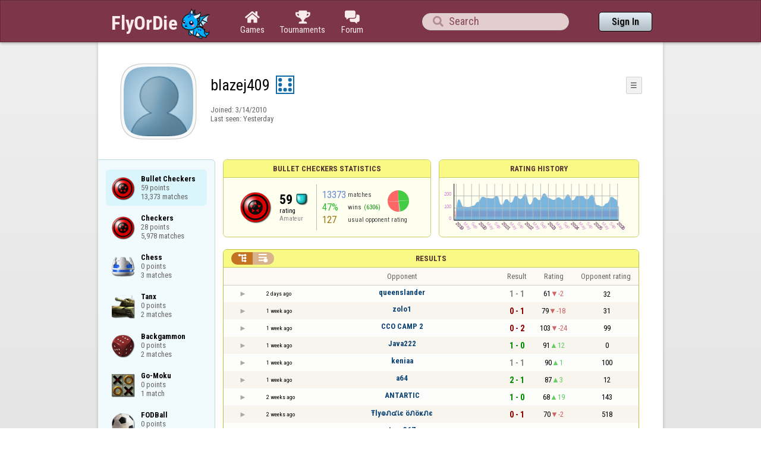

--- FILE ---
content_type: text/html;charset=UTF-8
request_url: https://www.flyordie.com/s/player/blazej409/deferred-CheckersBullet-NORMAL.js
body_size: 8411
content:
addEventListener("load",initPopupMenus=function(){var popupMenuButton=document.getElementsByClassName("popup-menu-button");var popupMenu=document.getElementsByClassName("popup-menu");for(var i=0;i<popupMenuButton.length;i++){(function(m,b){document.addEventListener("mousedown",function(evt){for(var el=evt.target;el;el=el.parentElement)if(el==m||el==b)return;m.classList.remove("popup-menu-open");});var ch=function(){if(m.classList.contains("popup-menu-open"))m.classList.remove("popup-menu-open");else
m.classList.add("popup-menu-open");};if(!b.contextMenuInited)if(b.classList.contains("pmb-rc"))b.addEventListener("contextmenu",function(evt){evt.preventDefault();console.log("asdf");ch();});else b.addEventListener("click",ch);b.contextMenuInited=1;})(popupMenu[i],popupMenuButton[i]);}});window.closePopupMenus=function(){var popupMenus=document.getElementsByClassName("popup-menu");for(var i=0;i<popupMenus.length;i++){var m=popupMenus[i];m.classList.remove("popup-menu-open");}};var tabOrder=["aboutTab","statTab","gameListTab"];
var currentTabName="statTab";if(currentTabName=="gameListTab")tabOrder=["aboutTab","gameListTab"];function switchTab(newTabName){if(newTabName==currentTabName)return;var prev=e(currentTabName);var next=e(newTabName);var dir=tabOrder.indexOf(newTabName)<tabOrder.indexOf(currentTabName)?"right":"left";slideOutTab(prev,dir);slideInTab(next,dir);currentTabName=newTabName;var tabCount=e("tabSwitcher-buttons").children.length;var activeTabMarker=e("atm");activeTabMarker.style.marginLeft=((100/tabCount)*tabOrder.indexOf(newTabName))+"%";
if(newTabName=="statTab")renderRatingHistory();}function slideOutTab(tab,dir){tab.style.transition="transform .3s ease";tab.classList.remove("tab-slideOut-left");tab.classList.remove("tab-slideOut-right");tab.classList.remove("tab-pos-reset");tab.classList.add("tab-slideOut-"+dir);tab.setAttribute("data-tabSlideOut",setTimeout(function(){tab.classList.add("tab-hidden");},350));}function slideInTab(tab,dir){tab.classList.remove("tab-hidden");tab.classList.add("tab-shown");tab.style.transition="transform 0s linear";
tab.classList.remove("tab-slideOut-"+dir);tab.classList.add("tab-slideOut-"+(dir=="left"?"right":"left"));setTimeout(function(){tab.style.opacity="1";tab.style.transition="transform .3s ease";setTimeout(function(){tab.classList.add("tab-pos-reset");},1);},1);if(tab.getAttribute("data-tabSlideOut"))clearTimeout(parseInt(tab.getAttribute("data-tabSlideOut")));}if(!document.getElementById("rpw"))slog("warning","Playerinfo content not loaded, but deferred part is executed (issue #3203). document.readyState="+document.readyState);
var newGameLink,setGleClickListener;var newStatID;function initDPI(){document.getElementById("rpw").innerHTML="<div class=\"f T resultsPanel v\"><div class=t><div class=\"W e O r-i-mouseArea resultsCaption\"><div onclick=\"switchResultsView()\" onmousedown=\"event.preventDefault()\" class=\"F w resultsCaptionText\">Results</div><div class=\"F L pt P\"><div class=\"Fi Vm\"><div style=\"padding:0px 1.0em 0px 1.0em;\" class=\"W b vm\"><div class=\"f T r-i h\"><div class=\"gf gf r-oi H\"></div><div class=\"gf gf r-ti r-i-inactive H\"></div></div></div></div></div></div></div><div class=\"F t\"><div class=e><table class=\"f d o-t\"><thead><tr><td class=Vm><div class=\"W b c vm\"></div></td><style>@media screen and (max-width: 699.98px) { .hi-w700lt {display:none !important}}</style><td class=\"Vm hi-w700lt\"><div class=\"W b l vm\"></div></td><td style=\"width:100.0%;\" class=Vm><div class=\"W b c vm\">Opponent</div></td><td class=Vm><div class=\"W b c vm\">Result</div></td><td class=Vm><div class=\"W b c vm\">Rating</div></td><td class=\"Vm hi-w700lt orc\"><div class=\"W b c vm\">Opponent rating</div></td></tr></thead><tr class=o-t><td class=Vm><div class=\"W b C vm\"><div onselectstart=\"return false;\" class=\"Fi w S n-i\"></div></div></td><td class=\"vm hi-w700lt\"><div title=\"2026-01-16\" class=\"l series-date\">2 days ago</div></td><td style=\"width:100.0%;\"><div class=\"f T v\"><div class=t><div class=\"W e Vm o-nc\"><div class=\"W b C vm\"><a data-tr=\"RESULT-PLAYER\" href=\"/players/queenslander/CheckersBullet\" class=\"Fi el o-n\">queenslander</a></div></div></div><div class=t><style>@media screen and (min-width: 700px) { .hi-w700gte {display:none !important}}</style><div class=\"W e Vm hi-w700gte opponent-rating\"><div class=\"W b c vm\">(32)</div></div></div></div></td><td class=Vm><div class=\"W b C vm\"><div class=\"Fi\"><div class=\"f T\"><div class=\"f e vm\"><div class=\"c s-d\">1 - 1</div></div></div></div></div></td><td class=Vm><div class=\"W b vm\"><div class=\"F T mC h\"><div class=\"w H\">61</div><div class=\"w r-d H\">-2</div></div></div></td><td class=\"Vm hi-w700lt orc\"><div class=\"W b c vm\">32</div></td></tr><tr><td colspan=\"6\" class=\"p row-collapsed __dra7mj\"></td></tr><tr class=\"o-t even\"><td class=Vm><div class=\"W b C vm\"><div onselectstart=\"return false;\" class=\"Fi w S n-i\"></div></div></td><td class=\"vm hi-w700lt\"><div title=\"2026-01-08\" class=\"l series-date\">1 week ago</div></td><td style=\"width:100.0%;\"><div class=\"f T v\"><div class=t><div class=\"W e Vm o-nc\"><div class=\"W b C vm\"><a data-tr=\"RESULT-PLAYER\" href=\"/players/zolo1/CheckersBullet\" class=\"Fi el o-n\">zolo1</a></div></div></div><div class=t><div class=\"W e Vm hi-w700gte opponent-rating\"><div class=\"W b c vm\">(31)</div></div></div></div></td><td class=Vm><div class=\"W b C vm\"><div class=\"Fi\"><div class=\"f T\"><div class=\"f e vm\"><div class=\"c s-l\">0 - 1</div></div></div></div></div></td><td class=Vm><div class=\"W b vm\"><div class=\"F T mC h\"><div class=\"w H\">79</div><div class=\"w r-d H\">-18</div></div></div></td><td class=\"Vm hi-w700lt orc\"><div class=\"W b c vm\">31</div></td></tr><tr><td colspan=\"6\" class=\"p row-collapsed __dra7mk\"></td></tr><tr class=o-t><td class=Vm><div class=\"W b C vm\"><div onselectstart=\"return false;\" class=\"Fi w S n-i\"></div></div></td><td class=\"vm hi-w700lt\"><div title=\"2026-01-08\" class=\"l series-date\">1 week ago</div></td><td style=\"width:100.0%;\"><div class=\"f T v\"><div class=t><div class=\"W e Vm o-nc\"><div class=\"W b C vm\"><a data-tr=\"RESULT-PLAYER\" href=\"/players/CCO+CAMP+2/CheckersBullet\" class=\"Fi el o-n\">CCO CAMP 2</a></div></div></div><div class=t><div class=\"W e Vm hi-w700gte opponent-rating\"><div class=\"W b c vm\">(99)</div></div></div></div></td><td class=Vm><div class=\"W b C vm\"><div class=\"Fi\"><div class=\"f T\"><div class=\"f e vm\"><div class=\"c s-l\">0 - 2</div></div></div></div></div></td><td class=Vm><div class=\"W b vm\"><div class=\"F T mC h\"><div class=\"w H\">103</div><div class=\"w r-d H\">-24</div></div></div></td><td class=\"Vm hi-w700lt orc\"><div class=\"W b c vm\">99</div></td></tr><tr><td colspan=\"6\" class=\"p row-collapsed __dra7ml\"></td></tr><tr class=\"o-t even\"><td class=Vm><div class=\"W b C vm\"><div onselectstart=\"return false;\" class=\"Fi w S n-i\"></div></div></td><td class=\"vm hi-w700lt\"><div title=\"2026-01-05\" class=\"l series-date\">1 week ago</div></td><td style=\"width:100.0%;\"><div class=\"f T v\"><div class=t><div class=\"W e Vm o-nc\"><div class=\"W b C vm\"><a data-tr=\"RESULT-PLAYER\" href=\"/players/Java222/CheckersBullet\" class=\"Fi el o-n\">Java222</a></div></div></div><div class=t><div class=\"W e Vm hi-w700gte opponent-rating\"><div class=\"W b c vm\">(0)</div></div></div></div></td><td class=Vm><div class=\"W b C vm\"><div class=\"Fi\"><div class=\"f T\"><div class=\"f e vm\"><div class=\"c s-w\">1 - 0</div></div></div></div></div></td><td class=Vm><div class=\"W b vm\"><div class=\"F T mC h\"><div class=\"w H\">91</div><div class=\"w r-u H\">12</div></div></div></td><td class=\"Vm hi-w700lt orc\"><div class=\"W b c vm\">0</div></td></tr><tr><td colspan=\"6\" class=\"p row-collapsed __dra7mm\"></td></tr><tr class=o-t><td class=Vm><div class=\"W b C vm\"><div onselectstart=\"return false;\" class=\"Fi w S n-i\"></div></div></td><td class=\"vm hi-w700lt\"><div title=\"2026-01-05\" class=\"l series-date\">1 week ago</div></td><td style=\"width:100.0%;\"><div class=\"f T v\"><div class=t><div class=\"W e Vm o-nc\"><div class=\"W b C vm\"><a data-tr=\"RESULT-PLAYER\" href=\"/players/keniaa/CheckersBullet\" class=\"Fi el o-n\">keniaa</a></div></div></div><div class=t><div class=\"W e Vm hi-w700gte opponent-rating\"><div class=\"W b c vm\">(100)</div></div></div></div></td><td class=Vm><div class=\"W b C vm\"><div class=\"Fi\"><div class=\"f T\"><div class=\"f e vm\"><div class=\"c s-d\">1 - 1</div></div></div></div></div></td><td class=Vm><div class=\"W b vm\"><div class=\"F T mC h\"><div class=\"w H\">90</div><div class=\"w r-u H\">1</div></div></div></td><td class=\"Vm hi-w700lt orc\"><div class=\"W b c vm\">100</div></td></tr><tr><td colspan=\"6\" class=\"p row-collapsed __dra7mn\"></td></tr><tr class=\"o-t even\"><td class=Vm><div class=\"W b C vm\"><div onselectstart=\"return false;\" class=\"Fi w S n-i\"></div></div></td><td class=\"vm hi-w700lt\"><div title=\"2026-01-05\" class=\"l series-date\">1 week ago</div></td><td style=\"width:100.0%;\"><div class=\"f T v\"><div class=t><div class=\"W e Vm o-nc\"><div class=\"W b C vm\"><a data-tr=\"RESULT-PLAYER\" href=\"/players/a64/CheckersBullet\" class=\"Fi el o-n\">a64</a></div></div></div><div class=t><div class=\"W e Vm hi-w700gte opponent-rating\"><div class=\"W b c vm\">(12)</div></div></div></div></td><td class=Vm><div class=\"W b C vm\"><div class=\"Fi\"><div class=\"f T\"><div class=\"f e vm\"><div class=\"c s-w\">2 - 1</div></div></div></div></div></td><td class=Vm><div class=\"W b vm\"><div class=\"F T mC h\"><div class=\"w H\">87</div><div class=\"w r-u H\">3</div></div></div></td><td class=\"Vm hi-w700lt orc\"><div class=\"W b c vm\">12</div></td></tr><tr><td colspan=\"6\" class=\"p row-collapsed __dra7mo\"></td></tr><tr class=o-t><td class=Vm><div class=\"W b C vm\"><div onselectstart=\"return false;\" class=\"Fi w S n-i\"></div></div></td><td class=\"vm hi-w700lt\"><div title=\"2026-01-01\" class=\"l series-date\">2 weeks ago</div></td><td style=\"width:100.0%;\"><div class=\"f T v\"><div class=t><div class=\"W e Vm o-nc\"><div class=\"W b C vm\"><a data-tr=\"RESULT-PLAYER\" href=\"/players/ANTARTIC/CheckersBullet\" class=\"Fi el o-n\">ANTARTIC</a></div></div></div><div class=t><div class=\"W e Vm hi-w700gte opponent-rating\"><div class=\"W b c vm\">(143)</div></div></div></div></td><td class=Vm><div class=\"W b C vm\"><div class=\"Fi\"><div class=\"f T\"><div class=\"f e vm\"><div class=\"c s-w\">1 - 0</div></div></div></div></div></td><td class=Vm><div class=\"W b vm\"><div class=\"F T mC h\"><div class=\"w H\">68</div><div class=\"w r-u H\">19</div></div></div></td><td class=\"Vm hi-w700lt orc\"><div class=\"W b c vm\">143</div></td></tr><tr><td colspan=\"6\" class=\"p row-collapsed __dra7mp\"></td></tr><tr class=\"o-t even\"><td class=Vm><div class=\"W b C vm\"><div onselectstart=\"return false;\" class=\"Fi w S n-i\"></div></div></td><td class=\"vm hi-w700lt\"><div title=\"2026-01-01\" class=\"l series-date\">2 weeks ago</div></td><td style=\"width:100.0%;\"><div class=\"f T v\"><div class=t><div class=\"W e Vm o-nc\"><div class=\"W b C vm\"><a data-tr=\"RESULT-PLAYER\" href=\"/players/%C5%A6ly%E0%B9%8F%E0%B8%A0%E0%B9%94%E0%B9%80%D1%94+%C3%B6%E0%B8%A0%C3%B6%D0%BA%E0%B8%A0%D1%94/CheckersBullet\" class=\"Fi el o-n\">Ŧly๏ภ๔เє öภöкภє</a></div></div></div><div class=t><div class=\"W e Vm hi-w700gte opponent-rating\"><div class=\"W b c vm\">(518)</div></div></div></div></td><td class=Vm><div class=\"W b C vm\"><div class=\"Fi\"><div class=\"f T\"><div class=\"f e vm\"><div class=\"c s-l\">0 - 1</div></div></div></div></div></td><td class=Vm><div class=\"W b vm\"><div class=\"F T mC h\"><div class=\"w H\">70</div><div class=\"w r-d H\">-2</div></div></div></td><td class=\"Vm hi-w700lt orc\"><div class=\"W b c vm\">518</div></td></tr><tr><td colspan=\"6\" class=\"p row-collapsed __dra7mq\"></td></tr><tr class=o-t><td class=Vm><div class=\"W b C vm\"><div onselectstart=\"return false;\" class=\"Fi w S n-i\"></div></div></td><td class=\"vm hi-w700lt\"><div title=\"2026-01-01\" class=\"l series-date\">2 weeks ago</div></td><td style=\"width:100.0%;\"><div class=\"f T v\"><div class=t><div class=\"W e Vm o-nc\"><div class=\"W b C vm\"><a data-tr=\"RESULT-PLAYER\" href=\"/players/tony367/CheckersBullet\" class=\"Fi el o-n\">tony367</a></div></div></div><div class=t><div class=\"W e Vm hi-w700gte opponent-rating\"><div class=\"W b c vm\">(134)</div></div></div></div></td><td class=Vm><div class=\"W b C vm\"><div class=\"Fi\"><div class=\"f T\"><div class=\"f e vm\"><div class=\"c s-l\">0 - 1</div></div></div></div></div></td><td class=Vm><div class=\"W b vm\"><div class=\"F T mC h\"><div class=\"w H\">84</div><div class=\"w r-d H\">-14</div></div></div></td><td class=\"Vm hi-w700lt orc\"><div class=\"W b c vm\">134</div></td></tr><tr><td colspan=\"6\" class=\"p row-collapsed __dra7mr\"></td></tr><tr class=\"o-t even\"><td class=Vm><div class=\"W b C vm\"><div onselectstart=\"return false;\" class=\"Fi w S n-i\"></div></div></td><td class=\"vm hi-w700lt\"><div title=\"2025-12-31\" class=\"l series-date\">2 weeks ago</div></td><td style=\"width:100.0%;\"><div class=\"f T v\"><div class=t><div class=\"W e Vm o-nc\"><div class=\"W b C vm\"><a data-tr=\"RESULT-PLAYER\" href=\"/players/%F0%9F%8C%B7Florecita/CheckersBullet\" class=\"Fi el o-n\">🌷Florecita</a></div></div></div><div class=t><div class=\"W e Vm hi-w700gte opponent-rating\"><div class=\"W b c vm\">(142)</div></div></div></div></td><td class=Vm><div class=\"W b C vm\"><div class=\"Fi\"><div class=\"f T\"><div class=\"f e vm\"><div class=\"c s-w\">1 - 0</div></div></div></div></div></td><td class=Vm><div class=\"W b vm\"><div class=\"F T mC h\"><div class=\"w H\">64</div><div class=\"w r-u H\">20</div></div></div></td><td class=\"Vm hi-w700lt orc\"><div class=\"W b c vm\">142</div></td></tr><tr><td colspan=\"6\" class=\"p row-collapsed __dra7ms\"></td></tr><tr class=o-t><td class=Vm><div class=\"W b C vm\"><div onselectstart=\"return false;\" class=\"Fi w S n-i\"></div></div></td><td class=\"vm hi-w700lt\"><div title=\"2025-12-31\" class=\"l series-date\">2 weeks ago</div></td><td style=\"width:100.0%;\"><div class=\"f T v\"><div class=t><div class=\"W e Vm o-nc\"><div class=\"W b C vm\"><a data-tr=\"RESULT-PLAYER\" href=\"/players/PLAY+TO+WIN/CheckersBullet\" class=\"Fi el o-n\">PLAY TO WIN</a></div></div></div><div class=t><div class=\"W e Vm hi-w700gte opponent-rating\"><div class=\"W b c vm\">(169)</div></div></div></div></td><td class=Vm><div class=\"W b C vm\"><div class=\"Fi\"><div class=\"f T\"><div class=\"f e vm\"><div class=\"c s-l\">0 - 1</div></div></div></div></div></td><td class=Vm><div class=\"W b vm\"><div class=\"F T mC h\"><div class=\"w H\">76</div><div class=\"w r-d H\">-12</div></div></div></td><td class=\"Vm hi-w700lt orc\"><div class=\"W b c vm\">169</div></td></tr><tr><td colspan=\"6\" class=\"p row-collapsed __dra7mt\"></td></tr><tr class=\"o-t even\"><td class=Vm><div class=\"W b C vm\"><div onselectstart=\"return false;\" class=\"Fi w S n-i\"></div></div></td><td class=\"vm hi-w700lt\"><div title=\"2025-12-30\" class=\"l series-date\">2 weeks ago</div></td><td style=\"width:100.0%;\"><div class=\"f T v\"><div class=t><div class=\"W e Vm o-nc\"><div class=\"W b C vm\"><a data-tr=\"RESULT-PLAYER\" href=\"/players/fkenbaz/CheckersBullet\" class=\"Fi el o-n\">fkenbaz</a></div></div></div><div class=t><div class=\"W e Vm hi-w700gte opponent-rating\"><div class=\"W b c vm\">(87)</div></div></div></div></td><td class=Vm><div class=\"W b C vm\"><div class=\"Fi\"><div class=\"f T\"><div class=\"f e vm\"><div class=\"c s-l\">0 - 1</div></div></div></div></div></td><td class=Vm><div class=\"W b vm\"><div class=\"F T mC h\"><div class=\"w H\">92</div><div class=\"w r-d H\">-16</div></div></div></td><td class=\"Vm hi-w700lt orc\"><div class=\"W b c vm\">87</div></td></tr><tr><td colspan=\"6\" class=\"p row-collapsed __dra7mu\"></td></tr><tr class=o-t><td class=Vm><div class=\"W b C vm\"><div onselectstart=\"return false;\" class=\"Fi w S n-i\"></div></div></td><td class=\"vm hi-w700lt\"><div title=\"2025-12-30\" class=\"l series-date\">2 weeks ago</div></td><td style=\"width:100.0%;\"><div class=\"f T v\"><div class=t><div class=\"W e Vm o-nc\"><div class=\"W b C vm\"><a data-tr=\"RESULT-PLAYER\" href=\"/players/SESSES/CheckersBullet\" class=\"Fi el o-n\">SESSES</a></div></div></div><div class=t><div class=\"W e Vm hi-w700gte opponent-rating\"><div class=\"W b c vm\">(170)</div></div></div></div></td><td class=Vm><div class=\"W b C vm\"><div class=\"Fi\"><div class=\"f T\"><div class=\"f e vm\"><div class=\"c s-l\">0 - 1</div></div></div></div></div></td><td class=Vm><div class=\"W b vm\"><div class=\"F T mC h\"><div class=\"w H\">105</div><div class=\"w r-d H\">-13</div></div></div></td><td class=\"Vm hi-w700lt orc\"><div class=\"W b c vm\">170</div></td></tr><tr><td colspan=\"6\" class=\"p row-collapsed __dra7mv\"></td></tr><tr class=\"o-t even\"><td class=Vm><div class=\"W b C vm\"><div onselectstart=\"return false;\" class=\"Fi w S n-i\"></div></div></td><td class=\"vm hi-w700lt\"><div title=\"2025-12-29\" class=\"l series-date\">2 weeks ago</div></td><td style=\"width:100.0%;\"><div class=\"f T v\"><div class=t><div class=\"W e Vm o-nc\"><div class=\"W b C vm\"><a data-tr=\"RESULT-PLAYER\" href=\"/players/S%C3%93PROGASTO/CheckersBullet\" class=\"Fi el o-n\">SÓPROGASTO</a></div></div></div><div class=t><div class=\"W e Vm hi-w700gte opponent-rating\"><div class=\"W b c vm\">(136)</div></div></div></div></td><td class=Vm><div class=\"W b C vm\"><div class=\"Fi\"><div class=\"f T\"><div class=\"f e vm\"><div class=\"c s-w\">1 - 0</div></div></div></div></div></td><td class=Vm><div class=\"W b vm\"><div class=\"F T mC h\"><div class=\"w H\">87</div><div class=\"w r-u H\">18</div></div></div></td><td class=\"Vm hi-w700lt orc\"><div class=\"W b c vm\">136</div></td></tr><tr><td colspan=\"6\" class=\"p row-collapsed __dra7mw\"></td></tr><tr class=o-t><td class=Vm><div class=\"W b C vm\"><div onselectstart=\"return false;\" class=\"Fi w S n-i\"></div></div></td><td class=\"vm hi-w700lt\"><div title=\"2025-12-29\" class=\"l series-date\">2 weeks ago</div></td><td style=\"width:100.0%;\"><div class=\"f T v\"><div class=t><div class=\"W e Vm o-nc\"><div class=\"W b C vm\"><a data-tr=\"RESULT-PLAYER\" href=\"/players/Zergon/CheckersBullet\" class=\"Fi el o-n\">Zergon</a></div></div></div><div class=t><div class=\"W e Vm hi-w700gte opponent-rating\"><div class=\"W b c vm\">(289)</div></div></div></div></td><td class=Vm><div class=\"W b C vm\"><div class=\"Fi\"><div class=\"f T\"><div class=\"f e vm\"><div class=\"c s-w\">1 - 0</div></div></div></div></div></td><td class=Vm><div class=\"W b vm\"><div class=\"F T mC h\"><div class=\"w H\">62</div><div class=\"w r-u H\">25</div></div></div></td><td class=\"Vm hi-w700lt orc\"><div class=\"W b c vm\">289</div></td></tr><tr><td colspan=\"6\" class=\"p row-collapsed __dra7mz\"></td></tr><tr class=\"o-t even\"><td class=Vm><div class=\"W b C vm\"><div onselectstart=\"return false;\" class=\"Fi w S n-i\"></div></div></td><td class=\"vm hi-w700lt\"><div title=\"2025-12-29\" class=\"l series-date\">2 weeks ago</div></td><td style=\"width:100.0%;\"><div class=\"f T v\"><div class=t><div class=\"W e Vm o-nc\"><div class=\"W b C vm\"><a data-tr=\"RESULT-PLAYER\" href=\"/players/latubis/CheckersBullet\" class=\"Fi el o-n\">latubis</a></div></div></div><div class=t><div class=\"W e Vm hi-w700gte opponent-rating\"><div class=\"W b c vm\">(116)</div></div></div></div></td><td class=Vm><div class=\"W b C vm\"><div class=\"Fi\"><div class=\"f T\"><div class=\"f e vm\"><div class=\"c s-w\">1 - 0</div></div></div></div></div></td><td class=Vm><div class=\"W b vm\"><div class=\"F T mC h\"><div class=\"w H\">43</div><div class=\"w r-u H\">19</div></div></div></td><td class=\"Vm hi-w700lt orc\"><div class=\"W b c vm\">116</div></td></tr><tr><td colspan=\"6\" class=\"p row-collapsed __dra7n0\"></td></tr><tr class=o-t><td class=Vm><div class=\"W b C vm\"><div onselectstart=\"return false;\" class=\"Fi w S n-i\"></div></div></td><td class=\"vm hi-w700lt\"><div title=\"2025-12-27\" class=\"l series-date\">3 weeks ago</div></td><td style=\"width:100.0%;\"><div class=\"f T v\"><div class=t><div class=\"W e Vm o-nc\"><div class=\"W b C vm\"><a data-tr=\"RESULT-PLAYER\" href=\"/players/tony367/CheckersBullet\" class=\"Fi el o-n\">tony367</a></div></div></div><div class=t><div class=\"W e Vm hi-w700gte opponent-rating\"><div class=\"W b c vm\">(63)</div></div></div></div></td><td class=Vm><div class=\"W b C vm\"><div class=\"Fi\"><div class=\"f T\"><div class=\"f e vm\"><div class=\"c s-w\">1 - 0</div></div></div></div></div></td><td class=Vm><div class=\"W b vm\"><div class=\"F T mC h\"><div class=\"w H\">25</div><div class=\"w r-u H\">18</div></div></div></td><td class=\"Vm hi-w700lt orc\"><div class=\"W b c vm\">63</div></td></tr><tr><td colspan=\"6\" class=\"p row-collapsed __dra7n1\"></td></tr><tr class=\"o-t even\"><td class=Vm><div class=\"W b C vm\"><div onselectstart=\"return false;\" class=\"Fi w S n-i\"></div></div></td><td class=\"vm hi-w700lt\"><div title=\"2025-12-27\" class=\"l series-date\">3 weeks ago</div></td><td style=\"width:100.0%;\"><div class=\"f T v\"><div class=t><div class=\"W e Vm o-nc\"><div class=\"W b C vm\"><a data-tr=\"RESULT-PLAYER\" href=\"/players/Misty+blue+57/CheckersBullet\" class=\"Fi el o-n\">Misty blue 57</a></div></div></div><div class=t><div class=\"W e Vm hi-w700gte opponent-rating\"><div class=\"W b c vm\">(203)</div></div></div></div></td><td class=Vm><div class=\"W b C vm\"><div class=\"Fi\"><div class=\"f T\"><div class=\"f e vm\"><div class=\"c s-l\">0 - 1</div></div></div></div></div></td><td class=Vm><div class=\"W b vm\"><div class=\"F T mC h\"><div class=\"w H\">34</div><div class=\"w r-d H\">-9</div></div></div></td><td class=\"Vm hi-w700lt orc\"><div class=\"W b c vm\">203</div></td></tr><tr><td colspan=\"6\" class=\"p row-collapsed __dra7n2\"></td></tr><tr class=o-t><td class=Vm><div class=\"W b C vm\"><div onselectstart=\"return false;\" class=\"Fi w S n-i\"></div></div></td><td class=\"vm hi-w700lt\"><div title=\"2025-12-26\" class=\"l series-date\">3 weeks ago</div></td><td style=\"width:100.0%;\"><div class=\"f T v\"><div class=t><div class=\"W e Vm o-nc\"><div class=\"W b C vm\"><a data-tr=\"RESULT-PLAYER\" href=\"/players/cirito/CheckersBullet\" class=\"Fi el o-n\">cirito</a></div></div></div><div class=t><div class=\"W e Vm hi-w700gte opponent-rating\"><div class=\"W b c vm\">(154)</div></div></div></div></td><td class=Vm><div class=\"W b C vm\"><div class=\"Fi\"><div class=\"f T\"><div class=\"f e vm\"><div class=\"c s-l\">0 - 1</div></div></div></div></div></td><td class=Vm><div class=\"W b vm\"><div class=\"F T mC h\"><div class=\"w H\">45</div><div class=\"w r-d H\">-11</div></div></div></td><td class=\"Vm hi-w700lt orc\"><div class=\"W b c vm\">154</div></td></tr><tr><td colspan=\"6\" class=\"p row-collapsed __dra7n3\"></td></tr></table><table class=\"f d resultsByTime a\"><thead><tr><td class=\"Vm timeCol\"><div class=\"W b r vm\">Date</div></td><td class=Vm><div class=\"W b c vm\">Result</div></td><td class=Vm><div class=\"W b l vm\"></div></td><td style=\"width:100.0%;\" class=Vm><div class=\"W b c vm\">Opponent</div></td><td class=\"Vm hi-w700lt torc\"><div class=\"W b c vm\">Opponent rating</div></td><td class=Vm><div class=\"W b r vm\">Duration</div></td><td class=Vm><div class=\"W b c vm\">Moves</div></td></tr></thead><tr class=dateRow><td colspan=\"7\" class=timeCol id=__dra7n4></td></tr><tr class=resultsByTime><td class=\"Vm timeCol\"><div class=\"W b R vm\" id=__dra7n5></div></td><td class=Vm><div class=\"W b C vm\"><div style=\"padding:0px 2.0em 0px 0px;\" class=\"Fi rsp\"><div class=\"fi gf gf resultLoss\"></div></div></div></td><td></td><td style=\"width:100.0%;\"><div class=\"f T v\"><div class=t><div class=\"W e Vm o-nc\"><div class=\"W b C vm\"><a data-tr=\"RESULT-PLAYER\" href=\"/players/queenslander/CheckersBullet\" class=\"Fi el o-n\">queenslander</a></div></div></div><div class=t><div class=\"W e Vm hi-w700gte opponent-rating\"><div class=\"W b c vm\">(17)</div></div></div></div></td><td class=\"Vm hi-w700lt torc\"><div class=\"W b c vm\">17</div></td><td class=Vm><div class=\"W b r vm\">2:11</div></td><td class=Vm><div class=\"W b vm\"><div class=\"F T mC h\"><div class=\"w H\">35</div><div class=H style=\"min-width:0.5em\"></div><div class=H><div style=\"width:1.5em;height:1.5em;background:url(/image/playerinfo/teams/Checkers_40.png) -100% 000%;background-size:300% 100%;\" class=\"fi teamIcon\"></div></div></div></div></td></tr><tr class=dateRow><td colspan=\"7\" class=timeCol id=__dra7n6></td></tr><tr class=resultsByTime><td class=\"Vm timeCol\"><div class=\"W b R vm\" id=__dra7n7></div></td><td class=Vm><div class=\"W b C vm\"><div style=\"padding:0px 2.0em 0px 0px;\" class=\"Fi rsp\"><div class=\"fi gf gf resultWin\"></div></div></div></td><td></td><td style=\"width:100.0%;\"><div class=\"f T v\"><div class=t><div class=\"W e Vm o-nc\"><div class=\"W b C vm\"><a data-tr=\"RESULT-PLAYER\" href=\"/players/queenslander/CheckersBullet\" class=\"Fi el o-n\">queenslander</a></div></div></div><div class=t><div class=\"W e Vm hi-w700gte opponent-rating\"><div class=\"W b c vm\">(32)</div></div></div></div></td><td class=\"Vm hi-w700lt torc\"><div class=\"W b c vm\">32</div></td><td class=Vm><div class=\"W b r vm\">0:58</div></td><td class=Vm><div class=\"W b vm\"><div class=\"F T mC h\"><div class=\"w H\">14</div><div class=H style=\"min-width:0.5em\"></div><div class=H><div style=\"width:1.5em;height:1.5em;background:url(/image/playerinfo/teams/Checkers_40.png) -200% 000%;background-size:300% 100%;\" class=\"fi teamIcon\"></div></div></div></div></td></tr><tr class=dateRow><td colspan=\"7\" class=timeCol id=__dra7n8></td></tr><tr class=resultsByTime><td class=\"Vm timeCol\"><div class=\"W b R vm\" id=__dra7n9></div></td><td class=Vm><div class=\"W b C vm\"><div style=\"padding:0px 2.0em 0px 0px;\" class=\"Fi rsp\"><div class=\"fi gf gf resultLoss\"></div></div></div></td><td></td><td style=\"width:100.0%;\"><div class=\"f T v\"><div class=t><div class=\"W e Vm o-nc\"><div class=\"W b C vm\"><a data-tr=\"RESULT-PLAYER\" href=\"/players/zolo1/CheckersBullet\" class=\"Fi el o-n\">zolo1</a></div></div></div><div class=t><div class=\"W e Vm hi-w700gte opponent-rating\"><div class=\"W b c vm\">(31)</div></div></div></div></td><td class=\"Vm hi-w700lt torc\"><div class=\"W b c vm\">31</div></td><td class=Vm><div class=\"W b r vm\">0:29</div></td><td class=Vm><div class=\"W b vm\"><div class=\"F T mC h\"><div class=\"w H\">1</div><div class=H style=\"min-width:0.5em\"></div><div class=H><div style=\"width:1.5em;height:1.5em;background:url(/image/playerinfo/teams/Checkers_40.png) -100% 000%;background-size:300% 100%;\" class=\"fi teamIcon\"></div></div></div></div></td></tr><tr class=dateRow><td colspan=\"7\" class=timeCol id=__dra7na></td></tr><tr class=resultsByTime><td class=\"Vm timeCol\"><div class=\"W b R vm\" id=__dra7nb></div></td><td class=Vm><div class=\"W b C vm\"><div style=\"padding:0px 2.0em 0px 0px;\" class=\"Fi rsp\"><div class=\"fi gf gf resultLoss\"></div></div></div></td><td></td><td style=\"width:100.0%;\"><div class=\"f T v\"><div class=t><div class=\"W e Vm o-nc\"><div class=\"W b C vm\"><a data-tr=\"RESULT-PLAYER\" href=\"/players/CCO+CAMP+2/CheckersBullet\" class=\"Fi el o-n\">CCO CAMP 2</a></div></div></div><div class=t><div class=\"W e Vm hi-w700gte opponent-rating\"><div class=\"W b c vm\">(115)</div></div></div></div></td><td class=\"Vm hi-w700lt torc\"><div class=\"W b c vm\">115</div></td><td class=Vm><div class=\"W b r vm\">1:59</div></td><td class=Vm><div class=\"W b vm\"><div class=\"F T mC h\"><div class=\"w H\">30</div><div class=H style=\"min-width:0.5em\"></div><div class=H><div style=\"width:1.5em;height:1.5em;background:url(/image/playerinfo/teams/Checkers_40.png) -100% 000%;background-size:300% 100%;\" class=\"fi teamIcon\"></div></div></div></div></td></tr><tr class=dateRow><td colspan=\"7\" class=timeCol id=__dra7nc></td></tr><tr class=resultsByTime><td class=\"Vm timeCol\"><div class=\"W b R vm\" id=__dra7nd></div></td><td class=Vm><div class=\"W b C vm\"><div style=\"padding:0px 2.0em 0px 0px;\" class=\"Fi rsp\"><div class=\"fi gf gf resultLoss\"></div></div></div></td><td></td><td style=\"width:100.0%;\"><div class=\"f T v\"><div class=t><div class=\"W e Vm o-nc\"><div class=\"W b C vm\"><a data-tr=\"RESULT-PLAYER\" href=\"/players/CCO+CAMP+2/CheckersBullet\" class=\"Fi el o-n\">CCO CAMP 2</a></div></div></div><div class=t><div class=\"W e Vm hi-w700gte opponent-rating\"><div class=\"W b c vm\">(99)</div></div></div></div></td><td class=\"Vm hi-w700lt torc\"><div class=\"W b c vm\">99</div></td><td class=Vm><div class=\"W b r vm\">1:57</div></td><td class=Vm><div class=\"W b vm\"><div class=\"F T mC h\"><div class=\"w H\">29</div><div class=H style=\"min-width:0.5em\"></div><div class=H><div style=\"width:1.5em;height:1.5em;background:url(/image/playerinfo/teams/Checkers_40.png) -200% 000%;background-size:300% 100%;\" class=\"fi teamIcon\"></div></div></div></div></td></tr><tr class=dateRow><td colspan=\"7\" class=timeCol id=__dra7ne></td></tr><tr class=resultsByTime><td class=\"Vm timeCol\"><div class=\"W b R vm\" id=__dra7nf></div></td><td class=Vm><div class=\"W b C vm\"><div style=\"padding:0px 2.0em 0px 0px;\" class=\"Fi rsp\"><div class=\"fi gf gf resultWin\"></div></div></div></td><td></td><td style=\"width:100.0%;\"><div class=\"f T v\"><div class=t><div class=\"W e Vm o-nc\"><div class=\"W b C vm\"><a data-tr=\"RESULT-PLAYER\" href=\"/players/Java222/CheckersBullet\" class=\"Fi el o-n\">Java222</a></div></div></div><div class=t><div class=\"W e Vm hi-w700gte opponent-rating\"><div class=\"W b c vm\">(0)</div></div></div></div></td><td class=\"Vm hi-w700lt torc\"><div class=\"W b c vm\">0</div></td><td class=Vm><div class=\"W b r vm\">2:50</div></td><td class=Vm><div class=\"W b vm\"><div class=\"F T mC h\"><div class=\"w H\">47</div><div class=H style=\"min-width:0.5em\"></div><div class=H><div style=\"width:1.5em;height:1.5em;background:url(/image/playerinfo/teams/Checkers_40.png) -100% 000%;background-size:300% 100%;\" class=\"fi teamIcon\"></div></div></div></div></td></tr><tr class=dateRow><td colspan=\"7\" class=timeCol id=__dra7ng></td></tr><tr class=resultsByTime><td class=\"Vm timeCol\"><div class=\"W b R vm\" id=__dra7nh></div></td><td class=Vm><div class=\"W b C vm\"><div style=\"padding:0px 2.0em 0px 0px;\" class=\"Fi rsp\"><div class=\"fi gf gf resultWin\"></div></div></div></td><td></td><td style=\"width:100.0%;\"><div class=\"f T v\"><div class=t><div class=\"W e Vm o-nc\"><div class=\"W b C vm\"><a data-tr=\"RESULT-PLAYER\" href=\"/players/keniaa/CheckersBullet\" class=\"Fi el o-n\">keniaa</a></div></div></div><div class=t><div class=\"W e Vm hi-w700gte opponent-rating\"><div class=\"W b c vm\">(116)</div></div></div></div></td><td class=\"Vm hi-w700lt torc\"><div class=\"W b c vm\">116</div></td><td class=Vm><div class=\"W b r vm\">3:26</div></td><td class=Vm><div class=\"W b vm\"><div class=\"F T mC h\"><div class=\"w H\">64</div><div class=H style=\"min-width:0.5em\"></div><div class=H><div style=\"width:1.5em;height:1.5em;background:url(/image/playerinfo/teams/Checkers_40.png) -100% 000%;background-size:300% 100%;\" class=\"fi teamIcon\"></div></div></div></div></td></tr><tr class=dateRow><td colspan=\"7\" class=timeCol id=__dra7ni></td></tr><tr class=resultsByTime><td class=\"Vm timeCol\"><div class=\"W b R vm\" id=__dra7nj></div></td><td class=Vm><div class=\"W b C vm\"><div style=\"padding:0px 2.0em 0px 0px;\" class=\"Fi rsp\"><div class=\"fi gf gf resultLoss\"></div></div></div></td><td></td><td style=\"width:100.0%;\"><div class=\"f T v\"><div class=t><div class=\"W e Vm o-nc\"><div class=\"W b C vm\"><a data-tr=\"RESULT-PLAYER\" href=\"/players/keniaa/CheckersBullet\" class=\"Fi el o-n\">keniaa</a></div></div></div><div class=t><div class=\"W e Vm hi-w700gte opponent-rating\"><div class=\"W b c vm\">(100)</div></div></div></div></td><td class=\"Vm hi-w700lt torc\"><div class=\"W b c vm\">100</div></td><td class=Vm><div class=\"W b r vm\">2:01</div></td><td class=Vm><div class=\"W b vm\"><div class=\"F T mC h\"><div class=\"w H\">35</div><div class=H style=\"min-width:0.5em\"></div><div class=H><div style=\"width:1.5em;height:1.5em;background:url(/image/playerinfo/teams/Checkers_40.png) -200% 000%;background-size:300% 100%;\" class=\"fi teamIcon\"></div></div></div></div></td></tr><tr class=dateRow><td colspan=\"7\" class=timeCol id=__dra7nk></td></tr><tr class=resultsByTime><td class=\"Vm timeCol\"><div class=\"W b R vm\" id=__dra7nl></div></td><td class=Vm><div class=\"W b C vm\"><div style=\"padding:0px 2.0em 0px 0px;\" class=\"Fi rsp\"><div class=\"fi gf gf resultWin\"></div></div></div></td><td></td><td style=\"width:100.0%;\"><div class=\"f T v\"><div class=t><div class=\"W e Vm o-nc\"><div class=\"W b C vm\"><a data-tr=\"RESULT-PLAYER\" href=\"/players/a64/CheckersBullet\" class=\"Fi el o-n\">a64</a></div></div></div><div class=t><div class=\"W e Vm hi-w700gte opponent-rating\"><div class=\"W b c vm\">(17)</div></div></div></div></td><td class=\"Vm hi-w700lt torc\"><div class=\"W b c vm\">17</div></td><td class=Vm><div class=\"W b r vm\">2:56</div></td><td class=Vm><div class=\"W b vm\"><div class=\"F T mC h\"><div class=\"w H\">44</div><div class=H style=\"min-width:0.5em\"></div><div class=H><div style=\"width:1.5em;height:1.5em;background:url(/image/playerinfo/teams/Checkers_40.png) -200% 000%;background-size:300% 100%;\" class=\"fi teamIcon\"></div></div></div></div></td></tr><tr class=dateRow><td colspan=\"7\" class=timeCol id=__dra7nm></td></tr><tr class=resultsByTime><td class=\"Vm timeCol\"><div class=\"W b R vm\" id=__dra7nn></div></td><td class=Vm><div class=\"W b C vm\"><div style=\"padding:0px 2.0em 0px 0px;\" class=\"Fi rsp\"><div class=\"fi gf gf resultWin\"></div></div></div></td><td></td><td style=\"width:100.0%;\"><div class=\"f T v\"><div class=t><div class=\"W e Vm o-nc\"><div class=\"W b C vm\"><a data-tr=\"RESULT-PLAYER\" href=\"/players/a64/CheckersBullet\" class=\"Fi el o-n\">a64</a></div></div></div><div class=t><div class=\"W e Vm hi-w700gte opponent-rating\"><div class=\"W b c vm\">(31)</div></div></div></div></td><td class=\"Vm hi-w700lt torc\"><div class=\"W b c vm\">31</div></td><td class=Vm><div class=\"W b r vm\">2:23</div></td><td class=Vm><div class=\"W b vm\"><div class=\"F T mC h\"><div class=\"w H\">38</div><div class=H style=\"min-width:0.5em\"></div><div class=H><div style=\"width:1.5em;height:1.5em;background:url(/image/playerinfo/teams/Checkers_40.png) -100% 000%;background-size:300% 100%;\" class=\"fi teamIcon\"></div></div></div></div></td></tr><tr class=dateRow><td colspan=\"7\" class=timeCol id=__dra7no></td></tr><tr class=resultsByTime><td class=\"Vm timeCol\"><div class=\"W b R vm\" id=__dra7np></div></td><td class=Vm><div class=\"W b C vm\"><div style=\"padding:0px 2.0em 0px 0px;\" class=\"Fi rsp\"><div class=\"fi gf gf resultLoss\"></div></div></div></td><td></td><td style=\"width:100.0%;\"><div class=\"f T v\"><div class=t><div class=\"W e Vm o-nc\"><div class=\"W b C vm\"><a data-tr=\"RESULT-PLAYER\" href=\"/players/a64/CheckersBullet\" class=\"Fi el o-n\">a64</a></div></div></div><div class=t><div class=\"W e Vm hi-w700gte opponent-rating\"><div class=\"W b c vm\">(12)</div></div></div></div></td><td class=\"Vm hi-w700lt torc\"><div class=\"W b c vm\">12</div></td><td class=Vm><div class=\"W b r vm\">3:03</div></td><td class=Vm><div class=\"W b vm\"><div class=\"F T mC h\"><div class=\"w H\">54</div><div class=H style=\"min-width:0.5em\"></div><div class=H><div style=\"width:1.5em;height:1.5em;background:url(/image/playerinfo/teams/Checkers_40.png) -200% 000%;background-size:300% 100%;\" class=\"fi teamIcon\"></div></div></div></div></td></tr><tr class=dateRow><td colspan=\"7\" class=timeCol id=__dra7nq></td></tr><tr class=resultsByTime><td class=\"Vm timeCol\"><div class=\"W b R vm\" id=__dra7nr></div></td><td class=Vm><div class=\"W b C vm\"><div style=\"padding:0px 2.0em 0px 0px;\" class=\"Fi rsp\"><div class=\"fi gf gf resultWin\"></div></div></div></td><td></td><td style=\"width:100.0%;\"><div class=\"f T v\"><div class=t><div class=\"W e Vm o-nc\"><div class=\"W b C vm\"><a data-tr=\"RESULT-PLAYER\" href=\"/players/ANTARTIC/CheckersBullet\" class=\"Fi el o-n\">ANTARTIC</a></div></div></div><div class=t><div class=\"W e Vm hi-w700gte opponent-rating\"><div class=\"W b c vm\">(143)</div></div></div></div></td><td class=\"Vm hi-w700lt torc\"><div class=\"W b c vm\">143</div></td><td class=Vm><div class=\"W b r vm\">3:34</div></td><td class=Vm><div class=\"W b vm\"><div class=\"F T mC h\"><div class=\"w H\">61</div><div class=H style=\"min-width:0.5em\"></div><div class=H><div style=\"width:1.5em;height:1.5em;background:url(/image/playerinfo/teams/Checkers_40.png) -200% 000%;background-size:300% 100%;\" class=\"fi teamIcon\"></div></div></div></div></td></tr><tr class=dateRow><td colspan=\"7\" class=timeCol id=__dra7ns></td></tr><tr class=resultsByTime><td class=\"Vm timeCol\"><div class=\"W b R vm\" id=__dra7nt></div></td><td class=Vm><div class=\"W b C vm\"><div style=\"padding:0px 2.0em 0px 0px;\" class=\"Fi rsp\"><div class=\"fi gf gf resultLoss\"></div></div></div></td><td></td><td style=\"width:100.0%;\"><div class=\"f T v\"><div class=t><div class=\"W e Vm o-nc\"><div class=\"W b C vm\"><a data-tr=\"RESULT-PLAYER\" href=\"/players/%C5%A6ly%E0%B9%8F%E0%B8%A0%E0%B9%94%E0%B9%80%D1%94+%C3%B6%E0%B8%A0%C3%B6%D0%BA%E0%B8%A0%D1%94/CheckersBullet\" class=\"Fi el o-n\">Ŧly๏ภ๔เє öภöкภє</a></div></div></div><div class=t><div class=\"W e Vm hi-w700gte opponent-rating\"><div class=\"W b c vm\">(518)</div></div></div></div></td><td class=\"Vm hi-w700lt torc\"><div class=\"W b c vm\">518</div></td><td class=Vm><div class=\"W b r vm\">0:54</div></td><td class=Vm><div class=\"W b vm\"><div class=\"F T mC h\"><div class=\"w H\">13</div><div class=H style=\"min-width:0.5em\"></div><div class=H><div style=\"width:1.5em;height:1.5em;background:url(/image/playerinfo/teams/Checkers_40.png) -200% 000%;background-size:300% 100%;\" class=\"fi teamIcon\"></div></div></div></div></td></tr><tr class=dateRow><td colspan=\"7\" class=timeCol id=__dra7nu></td></tr><tr class=resultsByTime><td class=\"Vm timeCol\"><div class=\"W b R vm\" id=__dra7nv></div></td><td class=Vm><div class=\"W b C vm\"><div style=\"padding:0px 2.0em 0px 0px;\" class=\"Fi rsp\"><div class=\"fi gf gf resultLoss\"></div></div></div></td><td></td><td style=\"width:100.0%;\"><div class=\"f T v\"><div class=t><div class=\"W e Vm o-nc\"><div class=\"W b C vm\"><a data-tr=\"RESULT-PLAYER\" href=\"/players/tony367/CheckersBullet\" class=\"Fi el o-n\">tony367</a></div></div></div><div class=t><div class=\"W e Vm hi-w700gte opponent-rating\"><div class=\"W b c vm\">(134)</div></div></div></div></td><td class=\"Vm hi-w700lt torc\"><div class=\"W b c vm\">134</div></td><td class=Vm><div class=\"W b r vm\">0:46</div></td><td class=Vm><div class=\"W b vm\"><div class=\"F T mC h\"><div class=\"w H\">12</div><div class=H style=\"min-width:0.5em\"></div><div class=H><div style=\"width:1.5em;height:1.5em;background:url(/image/playerinfo/teams/Checkers_40.png) -100% 000%;background-size:300% 100%;\" class=\"fi teamIcon\"></div></div></div></div></td></tr><tr class=dateRow><td colspan=\"7\" class=timeCol id=__dra7nw></td></tr><tr class=resultsByTime><td class=\"Vm timeCol\"><div class=\"W b R vm\" id=__dra7nx></div></td><td class=Vm><div class=\"W b C vm\"><div style=\"padding:0px 2.0em 0px 0px;\" class=\"Fi rsp\"><div class=\"fi gf gf resultWin\"></div></div></div></td><td></td><td style=\"width:100.0%;\"><div class=\"f T v\"><div class=t><div class=\"W e Vm o-nc\"><div class=\"W b C vm\"><a data-tr=\"RESULT-PLAYER\" href=\"/players/%F0%9F%8C%B7Florecita/CheckersBullet\" class=\"Fi el o-n\">🌷Florecita</a></div></div></div><div class=t><div class=\"W e Vm hi-w700gte opponent-rating\"><div class=\"W b c vm\">(142)</div></div></div></div></td><td class=\"Vm hi-w700lt torc\"><div class=\"W b c vm\">142</div></td><td class=Vm><div class=\"W b r vm\">3:45</div></td><td class=Vm><div class=\"W b vm\"><div class=\"F T mC h\"><div class=\"w H\">81</div><div class=H style=\"min-width:0.5em\"></div><div class=H><div style=\"width:1.5em;height:1.5em;background:url(/image/playerinfo/teams/Checkers_40.png) -100% 000%;background-size:300% 100%;\" class=\"fi teamIcon\"></div></div></div></div></td></tr><tr class=dateRow><td colspan=\"7\" class=timeCol id=__dra7ny></td></tr><tr class=resultsByTime><td class=\"Vm timeCol\"><div class=\"W b R vm\" id=__dra7nz></div></td><td class=Vm><div class=\"W b C vm\"><div style=\"padding:0px 2.0em 0px 0px;\" class=\"Fi rsp\"><div class=\"fi gf gf resultLoss\"></div></div></div></td><td></td><td style=\"width:100.0%;\"><div class=\"f T v\"><div class=t><div class=\"W e Vm o-nc\"><div class=\"W b C vm\"><a data-tr=\"RESULT-PLAYER\" href=\"/players/PLAY+TO+WIN/CheckersBullet\" class=\"Fi el o-n\">PLAY TO WIN</a></div></div></div><div class=t><div class=\"W e Vm hi-w700gte opponent-rating\"><div class=\"W b c vm\">(169)</div></div></div></div></td><td class=\"Vm hi-w700lt torc\"><div class=\"W b c vm\">169</div></td><td class=Vm><div class=\"W b r vm\">2:06</div></td><td class=Vm><div class=\"W b vm\"><div class=\"F T mC h\"><div class=\"w H\">39</div><div class=H style=\"min-width:0.5em\"></div><div class=H><div style=\"width:1.5em;height:1.5em;background:url(/image/playerinfo/teams/Checkers_40.png) -100% 000%;background-size:300% 100%;\" class=\"fi teamIcon\"></div></div></div></div></td></tr><tr class=dateRow><td colspan=\"7\" class=timeCol id=__dra7o0></td></tr><tr class=resultsByTime><td class=\"Vm timeCol\"><div class=\"W b R vm\" id=__dra7o1></div></td><td class=Vm><div class=\"W b C vm\"><div style=\"padding:0px 2.0em 0px 0px;\" class=\"Fi rsp\"><div class=\"fi gf gf resultLoss\"></div></div></div></td><td></td><td style=\"width:100.0%;\"><div class=\"f T v\"><div class=t><div class=\"W e Vm o-nc\"><div class=\"W b C vm\"><a data-tr=\"RESULT-PLAYER\" href=\"/players/fkenbaz/CheckersBullet\" class=\"Fi el o-n\">fkenbaz</a></div></div></div><div class=t><div class=\"W e Vm hi-w700gte opponent-rating\"><div class=\"W b c vm\">(87)</div></div></div></div></td><td class=\"Vm hi-w700lt torc\"><div class=\"W b c vm\">87</div></td><td class=Vm><div class=\"W b r vm\">3:41</div></td><td class=Vm><div class=\"W b vm\"><div class=\"F T mC h\"><div class=\"w H\">64</div><div class=H style=\"min-width:0.5em\"></div><div class=H><div style=\"width:1.5em;height:1.5em;background:url(/image/playerinfo/teams/Checkers_40.png) -100% 000%;background-size:300% 100%;\" class=\"fi teamIcon\"></div></div></div></div></td></tr><tr class=dateRow><td colspan=\"7\" class=timeCol id=__dra7o2></td></tr><tr class=resultsByTime><td class=\"Vm timeCol\"><div class=\"W b R vm\" id=__dra7o3></div></td><td class=Vm><div class=\"W b C vm\"><div style=\"padding:0px 2.0em 0px 0px;\" class=\"Fi rsp\"><div class=\"fi gf gf resultLoss\"></div></div></div></td><td></td><td style=\"width:100.0%;\"><div class=\"f T v\"><div class=t><div class=\"W e Vm o-nc\"><div class=\"W b C vm\"><a data-tr=\"RESULT-PLAYER\" href=\"/players/SESSES/CheckersBullet\" class=\"Fi el o-n\">SESSES</a></div></div></div><div class=t><div class=\"W e Vm hi-w700gte opponent-rating\"><div class=\"W b c vm\">(170)</div></div></div></div></td><td class=\"Vm hi-w700lt torc\"><div class=\"W b c vm\">170</div></td><td class=Vm><div class=\"W b r vm\">1:46</div></td><td class=Vm><div class=\"W b vm\"><div class=\"F T mC h\"><div class=\"w H\">24</div><div class=H style=\"min-width:0.5em\"></div><div class=H><div style=\"width:1.5em;height:1.5em;background:url(/image/playerinfo/teams/Checkers_40.png) -200% 000%;background-size:300% 100%;\" class=\"fi teamIcon\"></div></div></div></div></td></tr><tr class=dateRow><td colspan=\"7\" class=timeCol id=__dra7o4></td></tr><tr class=resultsByTime><td class=\"Vm timeCol\"><div class=\"W b R vm\" id=__dra7o5></div></td><td class=Vm><div class=\"W b C vm\"><div style=\"padding:0px 2.0em 0px 0px;\" class=\"Fi rsp\"><div class=\"fi gf gf resultWin\"></div></div></div></td><td></td><td style=\"width:100.0%;\"><div class=\"f T v\"><div class=t><div class=\"W e Vm o-nc\"><div class=\"W b C vm\"><a data-tr=\"RESULT-PLAYER\" href=\"/players/S%C3%93PROGASTO/CheckersBullet\" class=\"Fi el o-n\">SÓPROGASTO</a></div></div></div><div class=t><div class=\"W e Vm hi-w700gte opponent-rating\"><div class=\"W b c vm\">(136)</div></div></div></div></td><td class=\"Vm hi-w700lt torc\"><div class=\"W b c vm\">136</div></td><td class=Vm><div class=\"W b r vm\">1:46</div></td><td class=Vm><div class=\"W b vm\"><div class=\"F T mC h\"><div class=\"w H\">25</div><div class=H style=\"min-width:0.5em\"></div><div class=H><div style=\"width:1.5em;height:1.5em;background:url(/image/playerinfo/teams/Checkers_40.png) -100% 000%;background-size:300% 100%;\" class=\"fi teamIcon\"></div></div></div></div></td></tr><tr class=dateRow><td colspan=\"7\" class=timeCol id=__dra7o6></td></tr><tr class=resultsByTime><td class=\"Vm timeCol\"><div class=\"W b R vm\" id=__dra7o7></div></td><td class=Vm><div class=\"W b C vm\"><div style=\"padding:0px 2.0em 0px 0px;\" class=\"Fi rsp\"><div class=\"fi gf gf resultWin\"></div></div></div></td><td></td><td style=\"width:100.0%;\"><div class=\"f T v\"><div class=t><div class=\"W e Vm o-nc\"><div class=\"W b C vm\"><a data-tr=\"RESULT-PLAYER\" href=\"/players/Zergon/CheckersBullet\" class=\"Fi el o-n\">Zergon</a></div></div></div><div class=t><div class=\"W e Vm hi-w700gte opponent-rating\"><div class=\"W b c vm\">(289)</div></div></div></div></td><td class=\"Vm hi-w700lt torc\"><div class=\"W b c vm\">289</div></td><td class=Vm><div class=\"W b r vm\">4:19</div></td><td class=Vm><div class=\"W b vm\"><div class=\"F T mC h\"><div class=\"w H\">89</div><div class=H style=\"min-width:0.5em\"></div><div class=H><div style=\"width:1.5em;height:1.5em;background:url(/image/playerinfo/teams/Checkers_40.png) -100% 000%;background-size:300% 100%;\" class=\"fi teamIcon\"></div></div></div></div></td></tr></table></div></div></div>";
document.getElementsByClassName('__dra7mj')[0].innerHTML='<div class=P><div class="F row-collapsed-inner"><table class="f d resultsInSeries"><thead><tr><td class=Vm><div class="W b r vm"></div></td><td class=Vm><div class="W b c vm">Result</div></td><td class=Vm><div class="W b c vm">Moves</div></td><td class=Vm><div class="W b c vm">Duration</div></td><td class=Vm><div class="W b c vm">Date</div></td></tr></thead><tr class=resultsInSeries><td></td><td class=Vm><div class="W b C vm"><div style="padding:0px 2.0em 0px 0px;" class="Fi rsp"><div class="fi gf gf resultLoss"></div></div></div></td><td class=Vm><div class="W b vm"><div class="F T mC h"><div class="w H">35</div><div class=H style="min-width:0.5em"></div><div class=H><div style="width:1.5em;height:1.5em;background:url(/image/playerinfo/teams/Checkers_40.png) -100% 000%;background-size:300% 100%;" class="fi teamIcon"></div></div></div></div></td><td class=Vm><div class="W b c vm">2:11</div></td><td class=Vm><div class="W b C vm" id=__dra7o8></div></td></tr><tr class=resultsInSeries><td></td><td class=Vm><div class="W b C vm"><div style="padding:0px 2.0em 0px 0px;" class="Fi rsp"><div class="fi gf gf resultWin"></div></div></div></td><td class=Vm><div class="W b vm"><div class="F T mC h"><div class="w H">14</div><div class=H style="min-width:0.5em"></div><div class=H><div style="width:1.5em;height:1.5em;background:url(/image/playerinfo/teams/Checkers_40.png) -200% 000%;background-size:300% 100%;" class="fi teamIcon"></div></div></div></div></td><td class=Vm><div class="W b c vm">0:58</div></td><td class=Vm><div class="W b C vm" id=__dra7o9></div></td></tr></table></div></div>';if(!document.getElementById('__dra7o8')){console.error('__dra7o8')}else document.getElementById('__dra7o8').textContent=toApproximateLocalTime(1768534903242,1);if(!document.getElementById('__dra7o9')){console.error('__dra7o9')}else document.getElementById('__dra7o9').textContent=toApproximateLocalTime(1768534761244,1);;document.getElementsByClassName('__dra7mk')[0].innerHTML='<div class=P><div class="F row-collapsed-inner"><table class="f d resultsInSeries"><thead><tr><td class=Vm><div class="W b r vm"></div></td><td class=Vm><div class="W b c vm">Result</div></td><td class=Vm><div class="W b c vm">Moves</div></td><td class=Vm><div class="W b c vm">Duration</div></td><td class=Vm><div class="W b c vm">Date</div></td></tr></thead><tr class=resultsInSeries><td></td><td class=Vm><div class="W b C vm"><div style="padding:0px 2.0em 0px 0px;" class="Fi rsp"><div class="fi gf gf resultLoss"></div></div></div></td><td class=Vm><div class="W b vm"><div class="F T mC h"><div class="w H">1</div><div class=H style="min-width:0.5em"></div><div class=H><div style="width:1.5em;height:1.5em;background:url(/image/playerinfo/teams/Checkers_40.png) -100% 000%;background-size:300% 100%;" class="fi teamIcon"></div></div></div></div></td><td class=Vm><div class="W b c vm">0:29</div></td><td class=Vm><div class="W b C vm" id=__dra7oa></div></td></tr></table></div></div>';if(!document.getElementById('__dra7oa')){console.error('__dra7oa')}else document.getElementById('__dra7oa').textContent=toApproximateLocalTime(1767889243401,1);;document.getElementsByClassName('__dra7ml')[0].innerHTML='<div class=P><div class="F row-collapsed-inner"><table class="f d resultsInSeries"><thead><tr><td class=Vm><div class="W b r vm"></div></td><td class=Vm><div class="W b c vm">Result</div></td><td class=Vm><div class="W b c vm">Moves</div></td><td class=Vm><div class="W b c vm">Duration</div></td><td class=Vm><div class="W b c vm">Date</div></td></tr></thead><tr class=resultsInSeries><td></td><td class=Vm><div class="W b C vm"><div style="padding:0px 2.0em 0px 0px;" class="Fi rsp"><div class="fi gf gf resultLoss"></div></div></div></td><td class=Vm><div class="W b vm"><div class="F T mC h"><div class="w H">30</div><div class=H style="min-width:0.5em"></div><div class=H><div style="width:1.5em;height:1.5em;background:url(/image/playerinfo/teams/Checkers_40.png) -100% 000%;background-size:300% 100%;" class="fi teamIcon"></div></div></div></div></td><td class=Vm><div class="W b c vm">1:59</div></td><td class=Vm><div class="W b C vm" id=__dra7ob></div></td></tr><tr class=resultsInSeries><td></td><td class=Vm><div class="W b C vm"><div style="padding:0px 2.0em 0px 0px;" class="Fi rsp"><div class="fi gf gf resultLoss"></div></div></div></td><td class=Vm><div class="W b vm"><div class="F T mC h"><div class="w H">29</div><div class=H style="min-width:0.5em"></div><div class=H><div style="width:1.5em;height:1.5em;background:url(/image/playerinfo/teams/Checkers_40.png) -200% 000%;background-size:300% 100%;" class="fi teamIcon"></div></div></div></div></td><td class=Vm><div class="W b c vm">1:57</div></td><td class=Vm><div class="W b C vm" id=__dra7oc></div></td></tr></table></div></div>';if(!document.getElementById('__dra7ob')){console.error('__dra7ob')}else document.getElementById('__dra7ob').textContent=toApproximateLocalTime(1767889197710,1);if(!document.getElementById('__dra7oc')){console.error('__dra7oc')}else document.getElementById('__dra7oc').textContent=toApproximateLocalTime(1767889078414,1);;document.getElementsByClassName('__dra7mm')[0].innerHTML='<div class=P><div class="F row-collapsed-inner"><table class="f d resultsInSeries"><thead><tr><td class=Vm><div class="W b r vm"></div></td><td class=Vm><div class="W b c vm">Result</div></td><td class=Vm><div class="W b c vm">Moves</div></td><td class=Vm><div class="W b c vm">Duration</div></td><td class=Vm><div class="W b c vm">Date</div></td></tr></thead><tr class=resultsInSeries><td></td><td class=Vm><div class="W b C vm"><div style="padding:0px 2.0em 0px 0px;" class="Fi rsp"><div class="fi gf gf resultWin"></div></div></div></td><td class=Vm><div class="W b vm"><div class="F T mC h"><div class="w H">47</div><div class=H style="min-width:0.5em"></div><div class=H><div style="width:1.5em;height:1.5em;background:url(/image/playerinfo/teams/Checkers_40.png) -100% 000%;background-size:300% 100%;" class="fi teamIcon"></div></div></div></div></td><td class=Vm><div class="W b c vm">2:50</div></td><td class=Vm><div class="W b C vm" id=__dra7od></div></td></tr></table></div></div>';if(!document.getElementById('__dra7od')){console.error('__dra7od')}else document.getElementById('__dra7od').textContent=toApproximateLocalTime(1767586681754,1);;document.getElementsByClassName('__dra7mn')[0].innerHTML='<div class=P><div class="F row-collapsed-inner"><table class="f d resultsInSeries"><thead><tr><td class=Vm><div class="W b r vm"></div></td><td class=Vm><div class="W b c vm">Result</div></td><td class=Vm><div class="W b c vm">Moves</div></td><td class=Vm><div class="W b c vm">Duration</div></td><td class=Vm><div class="W b c vm">Date</div></td></tr></thead><tr class=resultsInSeries><td></td><td class=Vm><div class="W b C vm"><div style="padding:0px 2.0em 0px 0px;" class="Fi rsp"><div class="fi gf gf resultWin"></div></div></div></td><td class=Vm><div class="W b vm"><div class="F T mC h"><div class="w H">64</div><div class=H style="min-width:0.5em"></div><div class=H><div style="width:1.5em;height:1.5em;background:url(/image/playerinfo/teams/Checkers_40.png) -100% 000%;background-size:300% 100%;" class="fi teamIcon"></div></div></div></div></td><td class=Vm><div class="W b c vm">3:26</div></td><td class=Vm><div class="W b C vm" id=__dra7oe></div></td></tr><tr class=resultsInSeries><td></td><td class=Vm><div class="W b C vm"><div style="padding:0px 2.0em 0px 0px;" class="Fi rsp"><div class="fi gf gf resultLoss"></div></div></div></td><td class=Vm><div class="W b vm"><div class="F T mC h"><div class="w H">35</div><div class=H style="min-width:0.5em"></div><div class=H><div style="width:1.5em;height:1.5em;background:url(/image/playerinfo/teams/Checkers_40.png) -200% 000%;background-size:300% 100%;" class="fi teamIcon"></div></div></div></div></td><td class=Vm><div class="W b c vm">2:01</div></td><td class=Vm><div class="W b C vm" id=__dra7of></div></td></tr></table></div></div>';if(!document.getElementById('__dra7oe')){console.error('__dra7oe')}else document.getElementById('__dra7oe').textContent=toApproximateLocalTime(1767586466477,1);if(!document.getElementById('__dra7of')){console.error('__dra7of')}else document.getElementById('__dra7of').textContent=toApproximateLocalTime(1767586260703,1);;document.getElementsByClassName('__dra7mo')[0].innerHTML='<div class=P><div class="F row-collapsed-inner"><table class="f d resultsInSeries"><thead><tr><td class=Vm><div class="W b r vm"></div></td><td class=Vm><div class="W b c vm">Result</div></td><td class=Vm><div class="W b c vm">Moves</div></td><td class=Vm><div class="W b c vm">Duration</div></td><td class=Vm><div class="W b c vm">Date</div></td></tr></thead><tr class=resultsInSeries><td></td><td class=Vm><div class="W b C vm"><div style="padding:0px 2.0em 0px 0px;" class="Fi rsp"><div class="fi gf gf resultWin"></div></div></div></td><td class=Vm><div class="W b vm"><div class="F T mC h"><div class="w H">44</div><div class=H style="min-width:0.5em"></div><div class=H><div style="width:1.5em;height:1.5em;background:url(/image/playerinfo/teams/Checkers_40.png) -200% 000%;background-size:300% 100%;" class="fi teamIcon"></div></div></div></div></td><td class=Vm><div class="W b c vm">2:56</div></td><td class=Vm><div class="W b C vm" id=__dra7og></div></td></tr><tr class=resultsInSeries><td></td><td class=Vm><div class="W b C vm"><div style="padding:0px 2.0em 0px 0px;" class="Fi rsp"><div class="fi gf gf resultWin"></div></div></div></td><td class=Vm><div class="W b vm"><div class="F T mC h"><div class="w H">38</div><div class=H style="min-width:0.5em"></div><div class=H><div style="width:1.5em;height:1.5em;background:url(/image/playerinfo/teams/Checkers_40.png) -100% 000%;background-size:300% 100%;" class="fi teamIcon"></div></div></div></div></td><td class=Vm><div class="W b c vm">2:23</div></td><td class=Vm><div class="W b C vm" id=__dra7oh></div></td></tr><tr class=resultsInSeries><td></td><td class=Vm><div class="W b C vm"><div style="padding:0px 2.0em 0px 0px;" class="Fi rsp"><div class="fi gf gf resultLoss"></div></div></div></td><td class=Vm><div class="W b vm"><div class="F T mC h"><div class="w H">54</div><div class=H style="min-width:0.5em"></div><div class=H><div style="width:1.5em;height:1.5em;background:url(/image/playerinfo/teams/Checkers_40.png) -200% 000%;background-size:300% 100%;" class="fi teamIcon"></div></div></div></div></td><td class=Vm><div class="W b c vm">3:03</div></td><td class=Vm><div class="W b C vm" id=__dra7oi></div></td></tr></table></div></div>';if(!document.getElementById('__dra7og')){console.error('__dra7og')}else document.getElementById('__dra7og').textContent=toApproximateLocalTime(1767585114506,1);if(!document.getElementById('__dra7oh')){console.error('__dra7oh')}else document.getElementById('__dra7oh').textContent=toApproximateLocalTime(1767584938638,1);if(!document.getElementById('__dra7oi')){console.error('__dra7oi')}else document.getElementById('__dra7oi').textContent=toApproximateLocalTime(1767584796001,1);;document.getElementsByClassName('__dra7mp')[0].innerHTML='<div class=P><div class="F row-collapsed-inner"><table class="f d resultsInSeries"><thead><tr><td class=Vm><div class="W b r vm"></div></td><td class=Vm><div class="W b c vm">Result</div></td><td class=Vm><div class="W b c vm">Moves</div></td><td class=Vm><div class="W b c vm">Duration</div></td><td class=Vm><div class="W b c vm">Date</div></td></tr></thead><tr class=resultsInSeries><td></td><td class=Vm><div class="W b C vm"><div style="padding:0px 2.0em 0px 0px;" class="Fi rsp"><div class="fi gf gf resultWin"></div></div></div></td><td class=Vm><div class="W b vm"><div class="F T mC h"><div class="w H">61</div><div class=H style="min-width:0.5em"></div><div class=H><div style="width:1.5em;height:1.5em;background:url(/image/playerinfo/teams/Checkers_40.png) -200% 000%;background-size:300% 100%;" class="fi teamIcon"></div></div></div></div></td><td class=Vm><div class="W b c vm">3:34</div></td><td class=Vm><div class="W b C vm" id=__dra7oj></div></td></tr></table></div></div>';if(!document.getElementById('__dra7oj')){console.error('__dra7oj')}else document.getElementById('__dra7oj').textContent=toApproximateLocalTime(1767280024628,1);;document.getElementsByClassName('__dra7mq')[0].innerHTML='<div class=P><div class="F row-collapsed-inner"><table class="f d resultsInSeries"><thead><tr><td class=Vm><div class="W b r vm"></div></td><td class=Vm><div class="W b c vm">Result</div></td><td class=Vm><div class="W b c vm">Moves</div></td><td class=Vm><div class="W b c vm">Duration</div></td><td class=Vm><div class="W b c vm">Date</div></td></tr></thead><tr class=resultsInSeries><td></td><td class=Vm><div class="W b C vm"><div style="padding:0px 2.0em 0px 0px;" class="Fi rsp"><div class="fi gf gf resultLoss"></div></div></div></td><td class=Vm><div class="W b vm"><div class="F T mC h"><div class="w H">13</div><div class=H style="min-width:0.5em"></div><div class=H><div style="width:1.5em;height:1.5em;background:url(/image/playerinfo/teams/Checkers_40.png) -200% 000%;background-size:300% 100%;" class="fi teamIcon"></div></div></div></div></td><td class=Vm><div class="W b c vm">0:54</div></td><td class=Vm><div class="W b C vm" id=__dra7ok></div></td></tr></table></div></div>';if(!document.getElementById('__dra7ok')){console.error('__dra7ok')}else document.getElementById('__dra7ok').textContent=toApproximateLocalTime(1767279808117,1);;document.getElementsByClassName('__dra7mr')[0].innerHTML='<div class=P><div class="F row-collapsed-inner"><table class="f d resultsInSeries"><thead><tr><td class=Vm><div class="W b r vm"></div></td><td class=Vm><div class="W b c vm">Result</div></td><td class=Vm><div class="W b c vm">Moves</div></td><td class=Vm><div class="W b c vm">Duration</div></td><td class=Vm><div class="W b c vm">Date</div></td></tr></thead><tr class=resultsInSeries><td></td><td class=Vm><div class="W b C vm"><div style="padding:0px 2.0em 0px 0px;" class="Fi rsp"><div class="fi gf gf resultLoss"></div></div></div></td><td class=Vm><div class="W b vm"><div class="F T mC h"><div class="w H">12</div><div class=H style="min-width:0.5em"></div><div class=H><div style="width:1.5em;height:1.5em;background:url(/image/playerinfo/teams/Checkers_40.png) -100% 000%;background-size:300% 100%;" class="fi teamIcon"></div></div></div></div></td><td class=Vm><div class="W b c vm">0:46</div></td><td class=Vm><div class="W b C vm" id=__dra7ol></div></td></tr></table></div></div>';if(!document.getElementById('__dra7ol')){console.error('__dra7ol')}else document.getElementById('__dra7ol').textContent=toApproximateLocalTime(1767279726064,1);;document.getElementsByClassName('__dra7ms')[0].innerHTML='<div class=P><div class="F row-collapsed-inner"><table class="f d resultsInSeries"><thead><tr><td class=Vm><div class="W b r vm"></div></td><td class=Vm><div class="W b c vm">Result</div></td><td class=Vm><div class="W b c vm">Moves</div></td><td class=Vm><div class="W b c vm">Duration</div></td><td class=Vm><div class="W b c vm">Date</div></td></tr></thead><tr class=resultsInSeries><td></td><td class=Vm><div class="W b C vm"><div style="padding:0px 2.0em 0px 0px;" class="Fi rsp"><div class="fi gf gf resultWin"></div></div></div></td><td class=Vm><div class="W b vm"><div class="F T mC h"><div class="w H">81</div><div class=H style="min-width:0.5em"></div><div class=H><div style="width:1.5em;height:1.5em;background:url(/image/playerinfo/teams/Checkers_40.png) -100% 000%;background-size:300% 100%;" class="fi teamIcon"></div></div></div></div></td><td class=Vm><div class="W b c vm">3:45</div></td><td class=Vm><div class="W b C vm" id=__dra7om></div></td></tr></table></div></div>';if(!document.getElementById('__dra7om')){console.error('__dra7om')}else document.getElementById('__dra7om').textContent=toApproximateLocalTime(1767159776241,1);;document.getElementsByClassName('__dra7mt')[0].innerHTML='<div class=P><div class="F row-collapsed-inner"><table class="f d resultsInSeries"><thead><tr><td class=Vm><div class="W b r vm"></div></td><td class=Vm><div class="W b c vm">Result</div></td><td class=Vm><div class="W b c vm">Moves</div></td><td class=Vm><div class="W b c vm">Duration</div></td><td class=Vm><div class="W b c vm">Date</div></td></tr></thead><tr class=resultsInSeries><td></td><td class=Vm><div class="W b C vm"><div style="padding:0px 2.0em 0px 0px;" class="Fi rsp"><div class="fi gf gf resultLoss"></div></div></div></td><td class=Vm><div class="W b vm"><div class="F T mC h"><div class="w H">39</div><div class=H style="min-width:0.5em"></div><div class=H><div style="width:1.5em;height:1.5em;background:url(/image/playerinfo/teams/Checkers_40.png) -100% 000%;background-size:300% 100%;" class="fi teamIcon"></div></div></div></div></td><td class=Vm><div class="W b c vm">2:06</div></td><td class=Vm><div class="W b C vm" id=__dra7on></div></td></tr></table></div></div>';if(!document.getElementById('__dra7on')){console.error('__dra7on')}else document.getElementById('__dra7on').textContent=toApproximateLocalTime(1767159545792,1);;document.getElementsByClassName('__dra7mu')[0].innerHTML='<div class=P><div class="F row-collapsed-inner"><table class="f d resultsInSeries"><thead><tr><td class=Vm><div class="W b r vm"></div></td><td class=Vm><div class="W b c vm">Result</div></td><td class=Vm><div class="W b c vm">Moves</div></td><td class=Vm><div class="W b c vm">Duration</div></td><td class=Vm><div class="W b c vm">Date</div></td></tr></thead><tr class=resultsInSeries><td></td><td class=Vm><div class="W b C vm"><div style="padding:0px 2.0em 0px 0px;" class="Fi rsp"><div class="fi gf gf resultLoss"></div></div></div></td><td class=Vm><div class="W b vm"><div class="F T mC h"><div class="w H">64</div><div class=H style="min-width:0.5em"></div><div class=H><div style="width:1.5em;height:1.5em;background:url(/image/playerinfo/teams/Checkers_40.png) -100% 000%;background-size:300% 100%;" class="fi teamIcon"></div></div></div></div></td><td class=Vm><div class="W b c vm">3:41</div></td><td class=Vm><div class="W b C vm" id=__dra7oo></div></td></tr></table></div></div>';if(!document.getElementById('__dra7oo')){console.error('__dra7oo')}else document.getElementById('__dra7oo').textContent=toApproximateLocalTime(1767118544155,1);;document.getElementsByClassName('__dra7mv')[0].innerHTML='<div class=P><div class="F row-collapsed-inner"><table class="f d resultsInSeries"><thead><tr><td class=Vm><div class="W b r vm"></div></td><td class=Vm><div class="W b c vm">Result</div></td><td class=Vm><div class="W b c vm">Moves</div></td><td class=Vm><div class="W b c vm">Duration</div></td><td class=Vm><div class="W b c vm">Date</div></td></tr></thead><tr class=resultsInSeries><td></td><td class=Vm><div class="W b C vm"><div style="padding:0px 2.0em 0px 0px;" class="Fi rsp"><div class="fi gf gf resultLoss"></div></div></div></td><td class=Vm><div class="W b vm"><div class="F T mC h"><div class="w H">24</div><div class=H style="min-width:0.5em"></div><div class=H><div style="width:1.5em;height:1.5em;background:url(/image/playerinfo/teams/Checkers_40.png) -200% 000%;background-size:300% 100%;" class="fi teamIcon"></div></div></div></div></td><td class=Vm><div class="W b c vm">1:46</div></td><td class=Vm><div class="W b C vm" id=__dra7op></div></td></tr></table></div></div>';if(!document.getElementById('__dra7op')){console.error('__dra7op')}else document.getElementById('__dra7op').textContent=toApproximateLocalTime(1767118313177,1);;document.getElementsByClassName('__dra7mw')[0].innerHTML='<div class=P><div class="F row-collapsed-inner"><table class="f d resultsInSeries"><thead><tr><td class=Vm><div class="W b r vm"></div></td><td class=Vm><div class="W b c vm">Result</div></td><td class=Vm><div class="W b c vm">Moves</div></td><td class=Vm><div class="W b c vm">Duration</div></td><td class=Vm><div class="W b c vm">Date</div></td></tr></thead><tr class=resultsInSeries><td></td><td class=Vm><div class="W b C vm"><div style="padding:0px 2.0em 0px 0px;" class="Fi rsp"><div class="fi gf gf resultWin"></div></div></div></td><td class=Vm><div class="W b vm"><div class="F T mC h"><div class="w H">25</div><div class=H style="min-width:0.5em"></div><div class=H><div style="width:1.5em;height:1.5em;background:url(/image/playerinfo/teams/Checkers_40.png) -100% 000%;background-size:300% 100%;" class="fi teamIcon"></div></div></div></div></td><td class=Vm><div class="W b c vm">1:46</div></td><td class=Vm><div class="W b C vm" id=__dra7oq></div></td></tr></table></div></div>';if(!document.getElementById('__dra7oq')){console.error('__dra7oq')}else document.getElementById('__dra7oq').textContent=toApproximateLocalTime(1767016321070,1);;document.getElementsByClassName('__dra7mz')[0].innerHTML='<div class=P><div class="F row-collapsed-inner"><table class="f d resultsInSeries"><thead><tr><td class=Vm><div class="W b r vm"></div></td><td class=Vm><div class="W b c vm">Result</div></td><td class=Vm><div class="W b c vm">Moves</div></td><td class=Vm><div class="W b c vm">Duration</div></td><td class=Vm><div class="W b c vm">Date</div></td></tr></thead><tr class=resultsInSeries><td></td><td class=Vm><div class="W b C vm"><div style="padding:0px 2.0em 0px 0px;" class="Fi rsp"><div class="fi gf gf resultWin"></div></div></div></td><td class=Vm><div class="W b vm"><div class="F T mC h"><div class="w H">89</div><div class=H style="min-width:0.5em"></div><div class=H><div style="width:1.5em;height:1.5em;background:url(/image/playerinfo/teams/Checkers_40.png) -100% 000%;background-size:300% 100%;" class="fi teamIcon"></div></div></div></div></td><td class=Vm><div class="W b c vm">4:19</div></td><td class=Vm><div class="W b C vm" id=__dra7or></div></td></tr></table></div></div>';if(!document.getElementById('__dra7or')){console.error('__dra7or')}else document.getElementById('__dra7or').textContent=toApproximateLocalTime(1767016196724,1);;document.getElementsByClassName('__dra7n0')[0].innerHTML='<div class=P><div class="F row-collapsed-inner"><table class="f d resultsInSeries"><thead><tr><td class=Vm><div class="W b r vm"></div></td><td class=Vm><div class="W b c vm">Result</div></td><td class=Vm><div class="W b c vm">Moves</div></td><td class=Vm><div class="W b c vm">Duration</div></td><td class=Vm><div class="W b c vm">Date</div></td></tr></thead><tr class=resultsInSeries><td class=Vm><div class="W b r vm">🗲</div></td><td class=Vm><div class="W b C vm"><div style="padding:0px 2.0em 0px 0px;" class="Fi rsp"><div class="fi gf gf resultWin"></div></div></div></td><td class=Vm><div class="W b vm"><div class="F T mC h"><div class="w H">20</div><div class=H style="min-width:0.5em"></div><div class=H><div style="width:1.5em;height:1.5em;background:url(/image/playerinfo/teams/Checkers_40.png) -200% 000%;background-size:300% 100%;" class="fi teamIcon"></div></div></div></div></td><td class=Vm><div class="W b c vm">1:16</div></td><td class=Vm><div class="W b C vm" id=__dra7os></div></td></tr></table></div></div>';if(!document.getElementById('__dra7os')){console.error('__dra7os')}else document.getElementById('__dra7os').textContent=toApproximateLocalTime(1767015897239,1);;document.getElementsByClassName('__dra7n1')[0].innerHTML='<div class=P><div class="F row-collapsed-inner"><table class="f d resultsInSeries"><thead><tr><td class=Vm><div class="W b r vm"></div></td><td class=Vm><div class="W b c vm">Result</div></td><td class=Vm><div class="W b c vm">Moves</div></td><td class=Vm><div class="W b c vm">Duration</div></td><td class=Vm><div class="W b c vm">Date</div></td></tr></thead><tr class=resultsInSeries><td></td><td class=Vm><div class="W b C vm"><div style="padding:0px 2.0em 0px 0px;" class="Fi rsp"><div class="fi gf gf resultWin"></div></div></div></td><td class=Vm><div class="W b vm"><div class="F T mC h"><div class="w H">77</div><div class=H style="min-width:0.5em"></div><div class=H><div style="width:1.5em;height:1.5em;background:url(/image/playerinfo/teams/Checkers_40.png) -200% 000%;background-size:300% 100%;" class="fi teamIcon"></div></div></div></div></td><td class=Vm><div class="W b c vm">3:59</div></td><td class=Vm><div class="W b C vm" id=__dra7ot></div></td></tr></table></div></div>';if(!document.getElementById('__dra7ot')){console.error('__dra7ot')}else document.getElementById('__dra7ot').textContent=toApproximateLocalTime(1766843865724,1);;document.getElementsByClassName('__dra7n2')[0].innerHTML='<div class=P><div class="F row-collapsed-inner"><table class="f d resultsInSeries"><thead><tr><td class=Vm><div class="W b r vm"></div></td><td class=Vm><div class="W b c vm">Result</div></td><td class=Vm><div class="W b c vm">Moves</div></td><td class=Vm><div class="W b c vm">Duration</div></td><td class=Vm><div class="W b c vm">Date</div></td></tr></thead><tr class=resultsInSeries><td></td><td class=Vm><div class="W b C vm"><div style="padding:0px 2.0em 0px 0px;" class="Fi rsp"><div class="fi gf gf resultLoss"></div></div></div></td><td class=Vm><div class="W b vm"><div class="F T mC h"><div class="w H">50</div><div class=H style="min-width:0.5em"></div><div class=H><div style="width:1.5em;height:1.5em;background:url(/image/playerinfo/teams/Checkers_40.png) -200% 000%;background-size:300% 100%;" class="fi teamIcon"></div></div></div></div></td><td class=Vm><div class="W b c vm">2:48</div></td><td class=Vm><div class="W b C vm" id=__dra7ou></div></td></tr></table></div></div>';if(!document.getElementById('__dra7ou')){console.error('__dra7ou')}else document.getElementById('__dra7ou').textContent=toApproximateLocalTime(1766843585960,1);;document.getElementsByClassName('__dra7n3')[0].innerHTML='<div class=P><div class="F row-collapsed-inner"><table class="f d resultsInSeries"><thead><tr><td class=Vm><div class="W b r vm"></div></td><td class=Vm><div class="W b c vm">Result</div></td><td class=Vm><div class="W b c vm">Moves</div></td><td class=Vm><div class="W b c vm">Duration</div></td><td class=Vm><div class="W b c vm">Date</div></td></tr></thead><tr class=resultsInSeries><td></td><td class=Vm><div class="W b C vm"><div style="padding:0px 2.0em 0px 0px;" class="Fi rsp"><div class="fi gf gf resultLoss"></div></div></div></td><td class=Vm><div class="W b vm"><div class="F T mC h"><div class="w H">26</div><div class=H style="min-width:0.5em"></div><div class=H><div style="width:1.5em;height:1.5em;background:url(/image/playerinfo/teams/Checkers_40.png) -200% 000%;background-size:300% 100%;" class="fi teamIcon"></div></div></div></div></td><td class=Vm><div class="W b c vm">1:47</div></td><td class=Vm><div class="W b C vm" id=__dra7ov></div></td></tr></table></div></div>';if(!document.getElementById('__dra7ov')){console.error('__dra7ov')}else document.getElementById('__dra7ov').textContent=toApproximateLocalTime(1766779322571,1);;if(!document.getElementById('__dra7n4')){console.error('__dra7n4')}else document.getElementById('__dra7n4').textContent=toResultDate(1768534903242);if(!document.getElementById('__dra7n5')){console.error('__dra7n5')}else document.getElementById('__dra7n5').textContent=toTimeString(1768534903242);if(!document.getElementById('__dra7n6')){console.error('__dra7n6')}else document.getElementById('__dra7n6').textContent=toResultDate(1768534761244);if(!document.getElementById('__dra7n7')){console.error('__dra7n7')}else document.getElementById('__dra7n7').textContent=toTimeString(1768534761244);if(!document.getElementById('__dra7n8')){console.error('__dra7n8')}else document.getElementById('__dra7n8').textContent=toResultDate(1767889243401);if(!document.getElementById('__dra7n9')){console.error('__dra7n9')}else document.getElementById('__dra7n9').textContent=toTimeString(1767889243401);if(!document.getElementById('__dra7na')){console.error('__dra7na')}else document.getElementById('__dra7na').textContent=toResultDate(1767889197710);if(!document.getElementById('__dra7nb')){console.error('__dra7nb')}else document.getElementById('__dra7nb').textContent=toTimeString(1767889197710);if(!document.getElementById('__dra7nc')){console.error('__dra7nc')}else document.getElementById('__dra7nc').textContent=toResultDate(1767889078414);if(!document.getElementById('__dra7nd')){console.error('__dra7nd')}else document.getElementById('__dra7nd').textContent=toTimeString(1767889078414);if(!document.getElementById('__dra7ne')){console.error('__dra7ne')}else document.getElementById('__dra7ne').textContent=toResultDate(1767586681754);if(!document.getElementById('__dra7nf')){console.error('__dra7nf')}else document.getElementById('__dra7nf').textContent=toTimeString(1767586681754);if(!document.getElementById('__dra7ng')){console.error('__dra7ng')}else document.getElementById('__dra7ng').textContent=toResultDate(1767586466477);if(!document.getElementById('__dra7nh')){console.error('__dra7nh')}else document.getElementById('__dra7nh').textContent=toTimeString(1767586466477);if(!document.getElementById('__dra7ni')){console.error('__dra7ni')}else document.getElementById('__dra7ni').textContent=toResultDate(1767586260703);if(!document.getElementById('__dra7nj')){console.error('__dra7nj')}else document.getElementById('__dra7nj').textContent=toTimeString(1767586260703);if(!document.getElementById('__dra7nk')){console.error('__dra7nk')}else document.getElementById('__dra7nk').textContent=toResultDate(1767585114506);if(!document.getElementById('__dra7nl')){console.error('__dra7nl')}else document.getElementById('__dra7nl').textContent=toTimeString(1767585114506);if(!document.getElementById('__dra7nm')){console.error('__dra7nm')}else document.getElementById('__dra7nm').textContent=toResultDate(1767584938638);if(!document.getElementById('__dra7nn')){console.error('__dra7nn')}else document.getElementById('__dra7nn').textContent=toTimeString(1767584938638);if(!document.getElementById('__dra7no')){console.error('__dra7no')}else document.getElementById('__dra7no').textContent=toResultDate(1767584796001);if(!document.getElementById('__dra7np')){console.error('__dra7np')}else document.getElementById('__dra7np').textContent=toTimeString(1767584796001);if(!document.getElementById('__dra7nq')){console.error('__dra7nq')}else document.getElementById('__dra7nq').textContent=toResultDate(1767280024628);if(!document.getElementById('__dra7nr')){console.error('__dra7nr')}else document.getElementById('__dra7nr').textContent=toTimeString(1767280024628);if(!document.getElementById('__dra7ns')){console.error('__dra7ns')}else document.getElementById('__dra7ns').textContent=toResultDate(1767279808117);if(!document.getElementById('__dra7nt')){console.error('__dra7nt')}else document.getElementById('__dra7nt').textContent=toTimeString(1767279808117);if(!document.getElementById('__dra7nu')){console.error('__dra7nu')}else document.getElementById('__dra7nu').textContent=toResultDate(1767279726064);if(!document.getElementById('__dra7nv')){console.error('__dra7nv')}else document.getElementById('__dra7nv').textContent=toTimeString(1767279726064);if(!document.getElementById('__dra7nw')){console.error('__dra7nw')}else document.getElementById('__dra7nw').textContent=toResultDate(1767159776241);if(!document.getElementById('__dra7nx')){console.error('__dra7nx')}else document.getElementById('__dra7nx').textContent=toTimeString(1767159776241);if(!document.getElementById('__dra7ny')){console.error('__dra7ny')}else document.getElementById('__dra7ny').textContent=toResultDate(1767159545792);if(!document.getElementById('__dra7nz')){console.error('__dra7nz')}else document.getElementById('__dra7nz').textContent=toTimeString(1767159545792);if(!document.getElementById('__dra7o0')){console.error('__dra7o0')}else document.getElementById('__dra7o0').textContent=toResultDate(1767118544155);if(!document.getElementById('__dra7o1')){console.error('__dra7o1')}else document.getElementById('__dra7o1').textContent=toTimeString(1767118544155);if(!document.getElementById('__dra7o2')){console.error('__dra7o2')}else document.getElementById('__dra7o2').textContent=toResultDate(1767118313177);if(!document.getElementById('__dra7o3')){console.error('__dra7o3')}else document.getElementById('__dra7o3').textContent=toTimeString(1767118313177);if(!document.getElementById('__dra7o4')){console.error('__dra7o4')}else document.getElementById('__dra7o4').textContent=toResultDate(1767016321070);if(!document.getElementById('__dra7o5')){console.error('__dra7o5')}else document.getElementById('__dra7o5').textContent=toTimeString(1767016321070);if(!document.getElementById('__dra7o6')){console.error('__dra7o6')}else document.getElementById('__dra7o6').textContent=toResultDate(1767016196724);if(!document.getElementById('__dra7o7')){console.error('__dra7o7')}else document.getElementById('__dra7o7').textContent=toTimeString(1767016196724);
if(window.makeCollapsible){resultsPanelResize=makeCollapsible(document.getElementsByClassName("resultsPanel")[0],"resultsTable");}var _opponentsView=true;switchResultsView=function(evt){if(_opponentsView){e("o-t").style.display="none";e("resultsByTime").style.display="table";e("r-oi").classList.add("r-i-inactive");e("r-ti").classList.remove("r-i-inactive");e("r-i").style.backgroundPosition="100% 0%";}else{e("o-t").style.display="table";e("resultsByTime").style.display="none";e("r-oi").classList.remove("r-i-inactive");
e("r-ti").classList.add("r-i-inactive");e("r-i").style.backgroundPosition="0% 0%";}_opponentsView=!_opponentsView;if(window.resultsPanelResize)resultsPanelResize();window.panelTrace&&panelTrace("CAPSULE "+(_opponentsView?"series":"matches"));};var opponentRows=document.querySelectorAll("tr.o-t");for(var i=0;i<opponentRows.length;i++){(function(row){row.addEventListener("click",function(evt){if(evt.target.matches("a, a *"))return;var elem=row.nextSibling.children[0];if(!elem.style.height||elem.style.height=="0px"){
elem.style.display="table-cell";var rect=elem.children[0].children[0].children[0].getBoundingClientRect();elem.style.height=(rect.bottom-rect.top)+"px";row.querySelector(".n-i").style.transform="rotate(90deg)";window.panelTrace&&panelTrace("OPPONENTROW OPEN");}else{elem.style.height="0px";setTimeout(function(){elem.style.display="none";},500);row.querySelector(".n-i").style.transform="rotate(0deg)";window.panelTrace&&panelTrace("OPPONENTROW CLOSE");}});})(opponentRows[i]);}setTimeout(function(){var dateRows=document.getElementsByClassName("dateRow");
for(var i=1;i<dateRows.length;i++){if(dateRows[i].children[0].innerText==dateRows[i-1].children[0].innerText)dateRows[i].style.display="none";}},0);var prizeTableStub=document.getElementById("expanded-prizes-stub");if(prizeTableStub){addEventListener("load",function(){prizeTableStub.style.height="0px";prizeTableStub.style.overflowY="hidden";prizeTableStub.innerHTML="";var prizeListWrapper=document.createElement("div");prizeListWrapper.classList.add("P");prizeListWrapper.appendChild(document.getElementById("prize-list").cloneNode(true));
prizeTableStub.appendChild(prizeListWrapper);});var prizeTableExpanded=false;expandMobilePrizeTable=function(){if(prizeTableExpanded){prizeTableStub.style.height="0px";e("expand-prizes-label").textContent=e("expand-prizes-label").textContent.replace(" ▲"," ▼");}else{prizeTableStub.style.height=prizeTableStub.children[0].children[0].offsetHeight+"px";e("expand-prizes-label").textContent=e("expand-prizes-label").textContent.replace(" ▼"," ▲");}prizeTableExpanded=!prizeTableExpanded;};addEventListener("resize",function(){
if(prizeTableExpanded)prizeTableStub.style.height=prizeTableStub.children[0].children[0].offsetHeight+"px";});}try{}catch(e){console.error(e);}var gameListElements=document.getElementsByClassName("gle");if(location.hash&&location.hash.indexOf("statswitch")!=-1)for(var i=0;i<gameListElements.length;i++){(setGleClickListener=function(gle){gle.addEventListener("click",function(e){if(!e.target.replaceWith||!history.pushState||!gle.querySelector)return;history.pushState(gle.id,"",gle.href);loadGameStat(gle);
e.preventDefault();});})(gameListElements[i]);}function loadGameStat(gle){if(document.body.offsetWidth<700)document.getElementById("playerStatCompWrapper").innerHTML="<h3>Loading...</h3>";switchTab("statTab");var gleText=gle.querySelector("pre").innerText;var gameName=gleText.substring(0,gleText.indexOf("\n"));document.getElementsByClassName("tabSwitcher-buttons")[0].children[1].innerText=gameName;newGameLink=gle;var s=document.createElement("script");s.src=asyncPlayerStatURL.replace("{statID}",newStatID=gle.id.substring(3))
+(asyncPlayerStatURL.indexOf("?")==-1?"?i=":"&i=")+"newStatContent";s.onerror=function(){slog("error","Can't load stat resource: "+gle.href);setTimeout(function(){location.href=gle.href;},0);};document.head.appendChild(s);}function changeTag(node,tag){var clone=document.createElement(tag);for(var i=0;i<node.attributes.length;i++)clone.setAttribute(node.attributes[i].name,node.attributes[i].value);while(node.firstChild)clone.appendChild(node.firstChild);node.replaceWith(clone);return clone;}newStatContent=function(html){
var s=document.createElement("script");s.src=asyncPlayerStatURL.replace("{statID}","deferred-"+newStatID);s.defer=true;s.onerror=function(){slog("error","Couldn't load deferred parts of player statistics: "+s.src);setTimeout(function(){location.reload();},0);};document.head.appendChild(s);document.getElementById("playerStatCompWrapper").innerHTML=html;var d=document.querySelector("div.gle");d=changeTag(d,"a");d.href=d.getAttribute("data-u");setGleClickListener(d);newGameLink.setAttribute("data-u",newGameLink.href);
changeTag(newGameLink,"div");renderRatingHistory();};window.onpopstate=function(e){var e2=document.getElementById(e.state);if(e2)loadGameStat(e2);}}if(document.readyState=="loading")document.addEventListener("DOMContentLoaded",initDPI);else initDPI();
